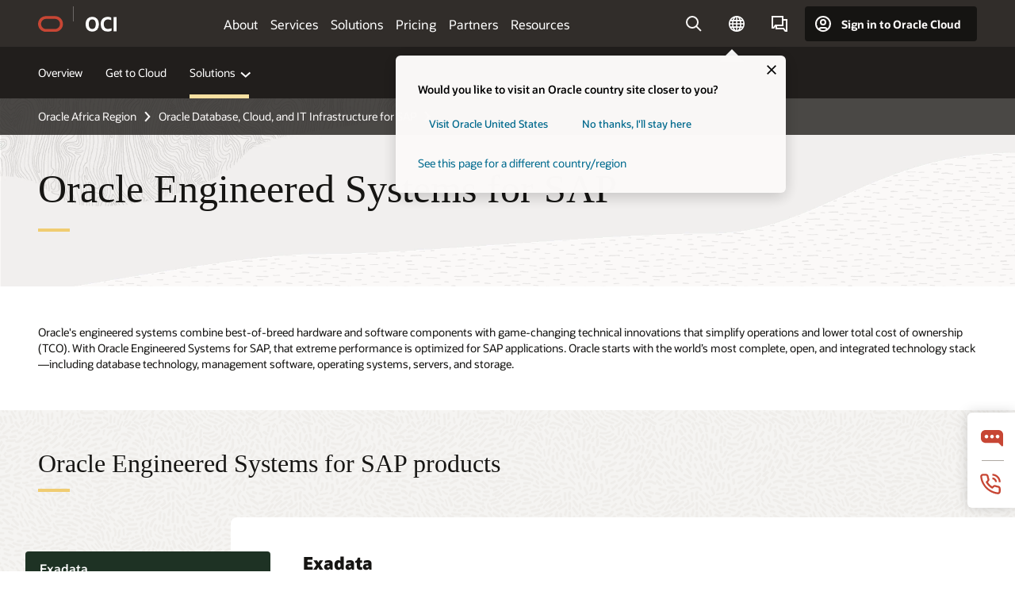

--- FILE ---
content_type: text/html; charset=UTF-8
request_url: https://www.oracle.com/africa/sap/engineered-systems/
body_size: 16424
content:
<!DOCTYPE html>
<html lang="en" class="no-js"><!-- start : Framework/Redwood2 -->
<!-- start : ocom/common/global/components/framework/head -->
<head>
<!-- start : ocom/common/global/components/head -->
<title>Engineered Systems for SAP | Oracle Africa Region</title>
<meta name="Title" content="Engineered Systems for SAP | Oracle Africa Region">
<meta name="Description" content="Combine best-of-breed hardware and software components with game-changing technical innovations that simplify operations and lower total cost of ownership (TCO) with Oracle Engineered Systems for SAP.
">
<meta name="Keywords" content="sap engineered systems, sap hardware support, sap database technology, sap servers and storage
">
<meta name="siteid" content="africa">
<meta name="countryid" content="AFRICA">
<meta name="robots" content="index, follow">
<meta name="country" content="Africa">
<meta name="region" content="middleeast">
<meta name="Language" content="en">
<meta name="Updated Date" content="2020-03-06T00:31:15Z">
<meta name="page_type" content="Solution">
<script type="text/javascript">
var pageData = pageData || {};
//page info
pageData.pageInfo = pageData.pageInfo || {};
pageData.pageInfo.language = "en";
pageData.pageInfo.country = "Africa";
pageData.pageInfo.region = "middleeast";
pageData.pageInfo.pageTitle = "Engineered Systems for SAP | Oracle";
pageData.pageInfo.description = "Combine best-of-breed hardware and software components with game-changing technical innovations that simplify operations and lower total cost of ownership (TCO) with Oracle Engineered Systems for SAP.";
pageData.pageInfo.keywords = "sap engineered systems, sap hardware support, sap database technology, sap servers and storage";
pageData.pageInfo.siteId = "africa";
pageData.pageInfo.countryId = "AFRICA";
pageData.pageInfo.updatedDate = "2020-03-06T00:31:15Z";
</script>
<!-- start : ocom/common/global/components/seo-taxonomy-meta-data-->
<script type="text/javascript">
var pageData = pageData || {};
//taxonmy
pageData.taxonomy = pageData.taxonomy || {};
pageData.taxonomy.productServices = [];
pageData.taxonomy.industry = [];
pageData.taxonomy.region = [];
pageData.taxonomy.contentType = ["WM178751"];
pageData.taxonomy.buyersJourney = [];
pageData.taxonomy.revenue = [];
pageData.taxonomy.title = [];
pageData.taxonomy.audience = [];
pageData.taxonomy.persona = [];
</script>
<!-- end : ocom/common/global/components/seo-taxonomy-meta-data-->
<!-- start : ocom/common/global/components/social-media-meta-tags --><!-- F13v0 -->
<meta property="og:title" content="Oracle Engineered Systems for SAP"/>
<meta property="og:description" content="Combine best-of-breed hardware and software components with game-changing technical innovations that simplify operations and lower total cost of ownership (TCO) with Oracle Engineered Systems for SAP.
"/>
<meta property="og:image" content="https://www.oracle.com/a/ocom/img/social-og-oracle-logo-default-1200x628.png"/>
<!-- /F13v0 -->
<!-- F13v1 -->
<meta name="twitter:card" content="summary">
<meta name="twitter:title" content="Oracle Engineered Systems for SAP">
<meta name="twitter:description" content="Combine best-of-breed hardware and software components with game-changing technical innovations that simplify operations and lower total cost of ownership (TCO) with Oracle Engineered Systems for SAP.
"/>
<meta name="twitter:image" content="https://www.oracle.com/a/ocom/img/social-og-oracle-logo-default-1200x1200.png">
<!-- /F13v1 -->
<!-- end : ocom/common/global/components/social-media-meta-tags -->
<!-- start : ocom/common/global/components/seo-hreflang-meta-tags --><link rel="canonical" href="https://www.oracle.com/africa/sap/engineered-systems/" />
<link rel="alternate" hreflang="en-US" href="https://www.oracle.com/sap/engineered-systems/" />
<link rel="alternate" hreflang="pt-BR" href="https://www.oracle.com/br/sap/engineered-systems/" />
<link rel="alternate" hreflang="zh-CN" href="https://www.oracle.com/cn/sap/engineered-systems/" />
<link rel="alternate" hreflang="de-DE" href="https://www.oracle.com/de/sap/engineered-systems/" />
<link rel="alternate" hreflang="fr-FR" href="https://www.oracle.com/fr/sap/engineered-systems/" />
<link rel="alternate" hreflang="en-IN" href="https://www.oracle.com/in/sap/engineered-systems/" />
<link rel="alternate" hreflang="ja-JP" href="https://www.oracle.com/jp/sap/engineered-systems/" />
<link rel="alternate" hreflang="en-GB" href="https://www.oracle.com/uk/sap/engineered-systems/" />
<link rel="alternate" hreflang="en-AE" href="https://www.oracle.com/ae/sap/engineered-systems/" />
<link rel="alternate" hreflang="ar-AE" href="https://www.oracle.com/ae-ar/sap/engineered-systems/" />
<link rel="alternate" hreflang="es-AR" href="https://www.oracle.com/latam/sap/engineered-systems/"/>
<link rel="alternate" hreflang="en-AU" href="https://www.oracle.com/au/sap/engineered-systems/" />
<link rel="alternate" hreflang="en-CA" href="https://www.oracle.com/ca-en/sap/engineered-systems/" />
<link rel="alternate" hreflang="fr-CA" href="https://www.oracle.com/ca-fr/sap/engineered-systems/" />
<link rel="alternate" hreflang="de-CH" href="https://www.oracle.com/de/sap/engineered-systems/"/>
<link rel="alternate" hreflang="fr-CH" href="https://www.oracle.com/fr/sap/engineered-systems/"/>
<link rel="alternate" hreflang="es-CL" href="https://www.oracle.com/latam/sap/engineered-systems/"/>
<link rel="alternate" hreflang="es-CO" href="https://www.oracle.com/latam/sap/engineered-systems/"/>
<link rel="alternate" hreflang="es-ES" href="https://www.oracle.com/es/sap/engineered-systems/" />
<link rel="alternate" hreflang="en-HK" href="https://www.oracle.com/apac/sap/engineered-systems/"/>
<link rel="alternate" hreflang="it-IT" href="https://www.oracle.com/it/sap/engineered-systems/" />
<link rel="alternate" hreflang="ko-KR" href="https://www.oracle.com/kr/sap/engineered-systems/" />
<link rel="alternate" hreflang="es-MX" href="https://www.oracle.com/latam/sap/engineered-systems/"/>
<link rel="alternate" hreflang="nl-NL" href="https://www.oracle.com/nl/sap/engineered-systems/" />
<link rel="alternate" hreflang="en-SA" href="https://www.oracle.com/sa/sap/engineered-systems/" />
<link rel="alternate" hreflang="ar-SA" href="https://www.oracle.com/sa-ar/sap/engineered-systems/" />
<link rel="alternate" hreflang="en-SG" href="https://www.oracle.com/asean/sap/engineered-systems/"/>
<link rel="alternate" hreflang="zh-TW" href="https://www.oracle.com/tw/sap/engineered-systems/" />
<link rel="alternate" hreflang="cs-CZ" href="https://www.oracle.com/europe/sap/engineered-systems/"/>
<link rel="alternate" hreflang="en-ID" href="https://www.oracle.com/asean/sap/engineered-systems/"/>
<link rel="alternate" hreflang="en-IE" href="https://www.oracle.com/europe/sap/engineered-systems/"/>
<link rel="alternate" hreflang="en-IL" href="https://www.oracle.com/il-en/sap/engineered-systems/" />
<link rel="alternate" hreflang="en-MY" href="https://www.oracle.com/asean/sap/engineered-systems/"/>
<link rel="alternate" hreflang="es-PE" href="https://www.oracle.com/latam/sap/engineered-systems/"/>
<link rel="alternate" hreflang="en-PH" href="https://www.oracle.com/asean/sap/engineered-systems/"/>
<link rel="alternate" hreflang="pl-PL" href="https://www.oracle.com/pl/sap/engineered-systems/" />
<link rel="alternate" hreflang="pt-PT" href="https://www.oracle.com/europe/sap/engineered-systems/"/>
<link rel="alternate" hreflang="ro-RO" href="https://www.oracle.com/europe/sap/engineered-systems/"/>
<link rel="alternate" hreflang="sv-SE" href="https://www.oracle.com/se/sap/engineered-systems/" />
<link rel="alternate" hreflang="tr-TR" href="https://www.oracle.com/tr/sap/engineered-systems/" />
<link rel="alternate" hreflang="en-ZA" href="https://www.oracle.com/africa/sap/engineered-systems/"/>
<link rel="alternate" hreflang="de-AT" href="https://www.oracle.com/de/sap/engineered-systems/"/>
<link rel="alternate" hreflang="en-BA" href="https://www.oracle.com/europe/sap/engineered-systems/"/>
<link rel="alternate" hreflang="en-BD" href="https://www.oracle.com/apac/sap/engineered-systems/"/>
<link rel="alternate" hreflang="en-BE" href="https://www.oracle.com/europe/sap/engineered-systems/"/>
<link rel="alternate" hreflang="bg-BG" href="https://www.oracle.com/europe/sap/engineered-systems/"/>
<link rel="alternate" hreflang="en-BH" href="https://www.oracle.com/middleeast/sap/engineered-systems/"/>
<link rel="alternate" hreflang="ar-BH" href="https://www.oracle.com/middleeast-ar/sap/engineered-systems/"/>
<link rel="alternate" hreflang="en-BZ" href="https://www.oracle.com/bz/sap/engineered-systems/" />
<link rel="alternate" hreflang="es-CR" href="https://www.oracle.com/latam/sap/engineered-systems/"/>
<link rel="alternate" hreflang="en-CY" href="https://www.oracle.com/europe/sap/engineered-systems/"/>
<link rel="alternate" hreflang="da-DK" href="https://www.oracle.com/europe/sap/engineered-systems/"/>
<link rel="alternate" hreflang="fr-DZ" href="https://www.oracle.com/africa-fr/sap/engineered-systems/"/>
<link rel="alternate" hreflang="en-EE" href="https://www.oracle.com/europe/sap/engineered-systems/"/>
<link rel="alternate" hreflang="en-EG" href="https://www.oracle.com/middleeast/sap/engineered-systems/"/>
<link rel="alternate" hreflang="ar-EG" href="https://www.oracle.com/middleeast-ar/sap/engineered-systems/"/>
<link rel="alternate" hreflang="fi-FI" href="https://www.oracle.com/europe/sap/engineered-systems/"/>
<link rel="alternate" hreflang="en-GH" href="https://www.oracle.com/africa/sap/engineered-systems/"/>
<link rel="alternate" hreflang="el-GR" href="https://www.oracle.com/europe/sap/engineered-systems/"/>
<link rel="alternate" hreflang="hr-HR" href="https://www.oracle.com/europe/sap/engineered-systems/"/>
<link rel="alternate" hreflang="hu-HU" href="https://www.oracle.com/europe/sap/engineered-systems/"/>
<link rel="alternate" hreflang="en-JO" href="https://www.oracle.com/middleeast/sap/engineered-systems/"/>
<link rel="alternate" hreflang="ar-JO" href="https://www.oracle.com/middleeast-ar/sap/engineered-systems/"/>
<link rel="alternate" hreflang="en-KE" href="https://www.oracle.com/africa/sap/engineered-systems/"/>
<link rel="alternate" hreflang="en-KW" href="https://www.oracle.com/middleeast/sap/engineered-systems/"/>
<link rel="alternate" hreflang="ar-KW" href="https://www.oracle.com/middleeast-ar/sap/engineered-systems/"/>
<link rel="alternate" hreflang="en-LK" href="https://www.oracle.com/apac/sap/engineered-systems/"/>
<link rel="alternate" hreflang="en-LU" href="https://www.oracle.com/europe/sap/engineered-systems/"/>
<link rel="alternate" hreflang="lv-LV" href="https://www.oracle.com/europe/sap/engineered-systems/"/>
<link rel="alternate" hreflang="fr-MA" href="https://www.oracle.com/africa-fr/sap/engineered-systems/"/>
<link rel="alternate" hreflang="en-NG" href="https://www.oracle.com/africa/sap/engineered-systems/"/>
<link rel="alternate" hreflang="no-NO" href="https://www.oracle.com/europe/sap/engineered-systems/"/>
<link rel="alternate" hreflang="en-NZ" href="https://www.oracle.com/nz/sap/engineered-systems/" />
<link rel="alternate" hreflang="en-QA" href="https://www.oracle.com/middleeast/sap/engineered-systems/"/>
<link rel="alternate" hreflang="ar-QA" href="https://www.oracle.com/middleeast-ar/sap/engineered-systems/"/>
<link rel="alternate" hreflang="sr-RS" href="https://www.oracle.com/europe/sap/engineered-systems/"/>
<link rel="alternate" hreflang="sl-SI" href="https://www.oracle.com/europe/sap/engineered-systems/"/>
<link rel="alternate" hreflang="sk-SK" href="https://www.oracle.com/europe/sap/engineered-systems/"/>
<link rel="alternate" hreflang="fr-SN" href="https://www.oracle.com/africa-fr/sap/engineered-systems/"/>
<link rel="alternate" hreflang="en-TH" href="https://www.oracle.com/asean/sap/engineered-systems/"/>
<link rel="alternate" hreflang="uk-UA" href="https://www.oracle.com/ua/sap/engineered-systems/" />
<link rel="alternate" hreflang="es-UY" href="https://www.oracle.com/latam/sap/engineered-systems/"/>
<link rel="alternate" hreflang="en-VN" href="https://www.oracle.com/asean/sap/engineered-systems/"/>
<link rel="alternate" hreflang="lt-LT" href="https://www.oracle.com/lt/sap/engineered-systems/" />
<meta name="altpages" content="br,cn,de,fr,in,jp,uk,ae,ae-ar,ar,au,ca-en,ca-fr,ch-de,ch-fr,cl,co,es,hk,it,kr,mx,nl,sa,sa-ar,sg,tw,cz,id,ie,il-en,my,pe,ph,pl,pt,ro,se,tr,za,at,ba,bd,be,bg,bh,bh-ar,bz,cr,cy,dk,dz,ee,eg,eg-ar,fi,gh,gr,hr,hu,jo,jo-ar,ke,kw,kw-ar,lk,lu,lv,ma,ng,no,nz,qa,qa-ar,rs,si,sk,sn,th,ua,uy,vn,lt">
<script type="text/javascript">
var pageData = pageData || {};
//page info
pageData.pageInfo = pageData.pageInfo || {};
pageData.pageInfo.altPages = "br,cn,de,fr,in,jp,uk,ae,ae-ar,ar,au,ca-en,ca-fr,ch-de,ch-fr,cl,co,es,hk,it,kr,mx,nl,sa,sa-ar,sg,tw,cz,id,ie,il-en,my,pe,ph,pl,pt,ro,se,tr,za,at,ba,bd,be,bg,bh,bh-ar,bz,cr,cy,dk,dz,ee,eg,eg-ar,fi,gh,gr,hr,hu,jo,jo-ar,ke,kw,kw-ar,lk,lu,lv,ma,ng,no,nz,qa,qa-ar,rs,si,sk,sn,th,ua,uy,vn,lt";
</script>
<!-- end : ocom/common/global/components/seo-hreflang-meta-tags -->
<!-- end : ocom/common/global/components/head -->
<meta name="viewport" content="width=device-width, initial-scale=1">
<meta http-equiv="Content-Type" content="text/html; charset=utf-8">
<!-- start : ocom/common/global/components/framework/layoutAssetHeadInfo -->
<!-- Container/Display Start -->
<!-- BEGIN: oWidget_C/_Raw-Text/Display -->
<link rel="dns-prefetch" href="https://dc.oracleinfinity.io" crossOrigin="anonymous" />
<link rel="dns-prefetch" href="https://oracle.112.2o7.net" crossOrigin="anonymous" />
<link rel="dns-prefetch" href="https://s.go-mpulse.net" crossOrigin="anonymous" />
<link rel="dns-prefetch" href="https://c.go-mpulse.net" crossOrigin="anonymous" />
<link rel="preconnect" href="https://tms.oracle.com/" crossOrigin="anonymous" />
<link rel="preconnect" href="https://tags.tiqcdn.com/" crossOrigin="anonymous" />
<link rel="preconnect" href="https://consent.trustarc.com" crossOrigin="anonymous" />
<link rel="preconnect" href="https://d.oracleinfinity.io" crossOrigin="anonymous" />
<link rel="preload" href="https://www.oracle.com/asset/web/fonts/oraclesansvf.woff2" as="font" crossOrigin="anonymous" type="font/woff2" />
<link rel="preload" href="https://www.oracle.com/asset/web/fonts/redwoodicons.woff2" as="font" crossorigin="anonymous" type="font/woff2">
<!-- END: oWidget_C/_Raw-Text/Display -->
<!-- Container/Display end -->
<!-- Container/Display Start -->
<!-- BEGIN: oWidget_C/_Raw-Text/Display -->
<!-- BEGIN CSS/JS -->
<style>
body{margin:0}
.f20w1 > section{opacity:0;filter:opacity(0%)}
.f20w1 > div{opacity:0;filter:opacity(0%)}
.f20w1 > nav{opacity:0;filter:opacity(0%)}
</style>
<script>
!function(){
var d=document.documentElement;d.className=d.className.replace(/no-js/,'js');
if(document.location.href.indexOf('betamode=') > -1) document.write('<script src="/asset/web/js/ocom-betamode.js"><\/script>');
}();
</script>
<link data-wscss href="/asset/web/css/redwood-base.css" rel="preload" as="style" onload="this.rel='stylesheet';" onerror="this.rel='stylesheet'">
<link data-wscss href="/asset/web/css/redwood-styles.css" rel="preload" as="style" onload="this.rel='stylesheet';" onerror="this.rel='stylesheet'">
<noscript>
<link href="/asset/web/css/redwood-base.css" rel="stylesheet">
<link href="/asset/web/css/redwood-styles.css" rel="stylesheet">
</noscript>
<link data-wsjs data-reqjq href="/asset/web/js/redwood-base.js" rel="preload" as="script">
<link data-wsjs data-reqjq href="/asset/web/js/redwood-lib.js" rel="preload" as="script">
<script data-wsjs src="/asset/web/js/jquery-min.js" async onload="$('head link[data-reqjq][rel=preload]').each(function(){var a = document.createElement('script');a.async=false;a.src=$(this).attr('href');this.parentNode.insertBefore(a, this);});$(function(){$('script[data-reqjq][data-src]').each(function(){this.async=true;this.src=$(this).data('src');});});"></script>
<!-- END CSS/JS -->
<!-- END: oWidget_C/_Raw-Text/Display -->
<!-- Container/Display end -->
<!-- Container/Display Start -->
<!-- BEGIN: oWidget_C/_Raw-Text/Display -->
<!-- www-us HeadAdminContainer -->
<link rel="icon" href="https://www.oracle.com/asset/web/favicons/favicon-32.png" sizes="32x32">
<link rel="icon" href="https://www.oracle.com/asset/web/favicons/favicon-128.png" sizes="128x128">
<link rel="icon" href="https://www.oracle.com/asset/web/favicons/favicon-192.png" sizes="192x192">
<link rel="apple-touch-icon" href="https://www.oracle.com/asset/web/favicons/favicon-120.png" sizes="120x120">
<link rel="apple-touch-icon" href="https://www.oracle.com/asset/web/favicons/favicon-152.png" sizes="152x152">
<link rel="apple-touch-icon" href="https://www.oracle.com/asset/web/favicons/favicon-180.png" sizes="180x180">
<meta name="msapplication-TileColor" content="#fcfbfa"/>
<meta name="msapplication-square70x70logo" content="favicon-128.png"/>
<meta name="msapplication-square150x150logo" content="favicon-270.png"/>
<meta name="msapplication-TileImage" content="favicon-270.png"/>
<meta name="msapplication-config" content="none"/>
<meta name="referrer" content="no-referrer-when-downgrade"/>
<style>
#oReactiveChatContainer1 { display:none;}
</style>
<!--Tealium embed code Start -->
<script src="https://tms.oracle.com/main/prod/utag.sync.js"></script>
<!-- Loading script asynchronously -->
<script type="text/javascript">
(function(a,b,c,d){
if(location.href.indexOf("tealium=dev") == -1) {
a='https://tms.oracle.com/main/prod/utag.js';
} else {
a='https://tms.oracle.com/main/dev/utag.js';
}
b=document;c='script';d=b.createElement(c);d.src=a;d.type='text/java'+c;d.async=true;
a=b.getElementsByTagName(c)[0];a.parentNode.insertBefore(d,a);
})();
</script>
<!--Tealium embed code End-->
<!-- END: oWidget_C/_Raw-Text/Display -->
<!-- Container/Display end -->
<!-- end : ocom/common/global/components/framework/layoutAssetHeadInfo -->

<script>(window.BOOMR_mq=window.BOOMR_mq||[]).push(["addVar",{"rua.upush":"false","rua.cpush":"false","rua.upre":"false","rua.cpre":"false","rua.uprl":"false","rua.cprl":"false","rua.cprf":"false","rua.trans":"SJ-279e5807-9e0b-4f89-a2f3-67c267a83a1c","rua.cook":"true","rua.ims":"false","rua.ufprl":"false","rua.cfprl":"true","rua.isuxp":"false","rua.texp":"norulematch","rua.ceh":"false","rua.ueh":"false","rua.ieh.st":"0"}]);</script>
                              <script>!function(e){var n="https://s.go-mpulse.net/boomerang/";if("False"=="True")e.BOOMR_config=e.BOOMR_config||{},e.BOOMR_config.PageParams=e.BOOMR_config.PageParams||{},e.BOOMR_config.PageParams.pci=!0,n="https://s2.go-mpulse.net/boomerang/";if(window.BOOMR_API_key="DXNLE-YBWWY-AR74T-WMD99-77VRA",function(){function e(){if(!o){var e=document.createElement("script");e.id="boomr-scr-as",e.src=window.BOOMR.url,e.async=!0,i.parentNode.appendChild(e),o=!0}}function t(e){o=!0;var n,t,a,r,d=document,O=window;if(window.BOOMR.snippetMethod=e?"if":"i",t=function(e,n){var t=d.createElement("script");t.id=n||"boomr-if-as",t.src=window.BOOMR.url,BOOMR_lstart=(new Date).getTime(),e=e||d.body,e.appendChild(t)},!window.addEventListener&&window.attachEvent&&navigator.userAgent.match(/MSIE [67]\./))return window.BOOMR.snippetMethod="s",void t(i.parentNode,"boomr-async");a=document.createElement("IFRAME"),a.src="about:blank",a.title="",a.role="presentation",a.loading="eager",r=(a.frameElement||a).style,r.width=0,r.height=0,r.border=0,r.display="none",i.parentNode.appendChild(a);try{O=a.contentWindow,d=O.document.open()}catch(_){n=document.domain,a.src="javascript:var d=document.open();d.domain='"+n+"';void(0);",O=a.contentWindow,d=O.document.open()}if(n)d._boomrl=function(){this.domain=n,t()},d.write("<bo"+"dy onload='document._boomrl();'>");else if(O._boomrl=function(){t()},O.addEventListener)O.addEventListener("load",O._boomrl,!1);else if(O.attachEvent)O.attachEvent("onload",O._boomrl);d.close()}function a(e){window.BOOMR_onload=e&&e.timeStamp||(new Date).getTime()}if(!window.BOOMR||!window.BOOMR.version&&!window.BOOMR.snippetExecuted){window.BOOMR=window.BOOMR||{},window.BOOMR.snippetStart=(new Date).getTime(),window.BOOMR.snippetExecuted=!0,window.BOOMR.snippetVersion=12,window.BOOMR.url=n+"DXNLE-YBWWY-AR74T-WMD99-77VRA";var i=document.currentScript||document.getElementsByTagName("script")[0],o=!1,r=document.createElement("link");if(r.relList&&"function"==typeof r.relList.supports&&r.relList.supports("preload")&&"as"in r)window.BOOMR.snippetMethod="p",r.href=window.BOOMR.url,r.rel="preload",r.as="script",r.addEventListener("load",e),r.addEventListener("error",function(){t(!0)}),setTimeout(function(){if(!o)t(!0)},3e3),BOOMR_lstart=(new Date).getTime(),i.parentNode.appendChild(r);else t(!1);if(window.addEventListener)window.addEventListener("load",a,!1);else if(window.attachEvent)window.attachEvent("onload",a)}}(),"".length>0)if(e&&"performance"in e&&e.performance&&"function"==typeof e.performance.setResourceTimingBufferSize)e.performance.setResourceTimingBufferSize();!function(){if(BOOMR=e.BOOMR||{},BOOMR.plugins=BOOMR.plugins||{},!BOOMR.plugins.AK){var n="true"=="true"?1:0,t="cookiepresent",a="aohcqgyx3tndy2lok3qa-f-8e51312b1-clientnsv4-s.akamaihd.net",i="false"=="true"?2:1,o={"ak.v":"39","ak.cp":"82485","ak.ai":parseInt("604074",10),"ak.ol":"0","ak.cr":9,"ak.ipv":4,"ak.proto":"h2","ak.rid":"3e6b4f53","ak.r":47605,"ak.a2":n,"ak.m":"dscx","ak.n":"essl","ak.bpcip":"3.142.40.0","ak.cport":48568,"ak.gh":"23.45.126.201","ak.quicv":"","ak.tlsv":"tls1.3","ak.0rtt":"","ak.0rtt.ed":"","ak.csrc":"-","ak.acc":"","ak.t":"1768838880","ak.ak":"hOBiQwZUYzCg5VSAfCLimQ==g2cJVUdP7LhLczDN2uE7iwfft1eX4lQnwPl2N5x3qp3BCm8ntXDxCWIfvImwOicOii8hny/wZF86p9PQG3hnyNXDwsn1i3LBpYUGyWIFSP9pdH/RtPybm/CxtiATmmvxLJNyx+EVseRSi2d/jibE1mV/YGzQ4OnvVViM5cx5R8LB/Lk0+Yco2+kKPaA6JzMSPMj5nHmc6iSoUWQ9nh1JG5o6qVXfyyRj8uCaqxBtKj2FU8aRQDc/XFnjGKsIqRxFEIiarB/hkBbEuqYuCLSaph7oz9zL97gYAlVqC3E9qAboWsPmHbsq1rZSkSiLSQUmfGC1nIZUx3Gt9vBXNaN8wtBKwN2mgY92UWEOfnDNJ+9Nv3L1m3uWSbvXzCVSWI53Dz/2Y71wlS8DodaTrUGomldcciqLaqcTAE3R83kDE3E=","ak.pv":"517","ak.dpoabenc":"","ak.tf":i};if(""!==t)o["ak.ruds"]=t;var r={i:!1,av:function(n){var t="http.initiator";if(n&&(!n[t]||"spa_hard"===n[t]))o["ak.feo"]=void 0!==e.aFeoApplied?1:0,BOOMR.addVar(o)},rv:function(){var e=["ak.bpcip","ak.cport","ak.cr","ak.csrc","ak.gh","ak.ipv","ak.m","ak.n","ak.ol","ak.proto","ak.quicv","ak.tlsv","ak.0rtt","ak.0rtt.ed","ak.r","ak.acc","ak.t","ak.tf"];BOOMR.removeVar(e)}};BOOMR.plugins.AK={akVars:o,akDNSPreFetchDomain:a,init:function(){if(!r.i){var e=BOOMR.subscribe;e("before_beacon",r.av,null,null),e("onbeacon",r.rv,null,null),r.i=!0}return this},is_complete:function(){return!0}}}}()}(window);</script></head><!-- end : ocom/common/global/components/framework/head -->
<!-- start : ocom/common/global/components/redwood/layoutAssetStartBodyInfo -->
<body class="f20 f20v0 rwtheme-oci">
<!-- Container/Display Start -->
<!-- BEGIN: oWidget_C/_Raw-Text/Display -->
<!-- www-us StartBodyAdminContainer -->
<!-- END: oWidget_C/_Raw-Text/Display -->
<!-- Container/Display end -->
<div class="f20w1">
<!-- Dispatcher:null -->
<!-- BEGIN: oWidget_C/_Raw-Text/Display -->
<!-- U30v0 -->
<style>
#u30{opacity:1 !important;filter:opacity(100%) !important;position:sticky;top:0}
.u30v0{background:#3a3632;height:50px;overflow:hidden;border-top:5px solid #3a3632;border-bottom:5px solid #3a3632}
#u30nav,#u30tools{visibility:hidden}
.u30brand{height:50px;display:flex;flex-direction:column;justify-content:center;align-items:flex-start;max-width:1344px;padding:0 48px;margin:0 auto}
.u30brandw1{display:flex;flex-direction:row;color:#fff;text-decoration:none;align-items:center}
#u30btxt{font-family:sans-serif;font-size:14px;position:relative;margin-left:12px;padding-left:16px;white-space:nowrap;color:#fff;text-decoration:none}
#u30btxt:before{content:'';position:absolute;left:0;width:1px;opacity:0.3;height:44px;top:50%;margin-top:-22px;background:#FBF9F8}
#u30brandtxt{display:block}
@media (max-width:1024px){.u30brand{padding:0 24px}}
@media (max-width:400px){#u30btxt{display:none}}
#u30skip2,#u30skip2content{transform:translateY(-100%);position:fixed}
.rtl #u30{direction:rtl}
.rtl #u30btxt{margin-right:12px;margin-left:0;padding-right:16px;;padding-left:0}
.rtl #u30btxt:before{left:auto;right:0}
</style>
<section id="u30" class="u30 u30v0 pause searchv2" data-trackas="header">
<div id="u30skip2" aria-expanded="false" tabindex="-1">
<ul>
<li><a id="u30acc" href="/africa/corporate/accessibility/">Click to view our Accessibility Policy</a></li>
<li><a id="u30skip2c" href="#maincontent">Skip to content</a></li>
</ul>
</div>
<div class="u30w1 cwidth" id="u30w1">
<div id="u30brand" class="u30brand">
<div class="u30brandw1">
<a id="u30btitle" href="/africa/" data-lbl="logo" aria-label="Home">
<div id="u30logo">
<svg style="display:block" class="u30-oicn" xmlns="http://www.w3.org/2000/svg" width="32" height="21" viewBox="0 0 32 21"><path fill="#C74634" d="M9.9,20.1c-5.5,0-9.9-4.4-9.9-9.9c0-5.5,4.4-9.9,9.9-9.9h11.6c5.5,0,9.9,4.4,9.9,9.9c0,5.5-4.4,9.9-9.9,9.9H9.9 M21.2,16.6c3.6,0,6.4-2.9,6.4-6.4c0-3.6-2.9-6.4-6.4-6.4h-11c-3.6,0-6.4,2.9-6.4,6.4s2.9,6.4,6.4,6.4H21.2"/></svg>
</div>
</a>
<a id="u30btxt" href="/africa/cloud/" aria-label="Oracle Cloud Infrastructure" data-lbl="Logotxt">
<svg id="u30brandtxt" xmlns="http://www.w3.org/2000/svg" viewBox="0 0 38.14 18.12" width="39" height="19"><path fill="#ffffff" d="M8.16,18.12a7.76,7.76,0,0,1-6.05-2.35A9.79,9.79,0,0,1,0,9.05,9.58,9.58,0,0,1,2.14,2.38,7.65,7.65,0,0,1,8.16,0a7.65,7.65,0,0,1,6,2.38,9.58,9.58,0,0,1,2.14,6.67,9.79,9.79,0,0,1-2.11,6.72A7.71,7.71,0,0,1,8.16,18.12Zm0-3.19a3.69,3.69,0,0,0,3.24-1.51,7.48,7.48,0,0,0,1.08-4.37A7.37,7.37,0,0,0,11.4,4.7,3.69,3.69,0,0,0,8.16,3.19,3.75,3.75,0,0,0,4.9,4.7,7.45,7.45,0,0,0,3.84,9.05,7.56,7.56,0,0,0,4.9,13.42,3.75,3.75,0,0,0,8.16,14.93ZM32,14v3.12a11.25,11.25,0,0,1-2.19.72,10.85,10.85,0,0,1-2.71.31q-4.2,0-6.36-2.38T18.54,8.86A9.81,9.81,0,0,1,19.6,4.13a7.18,7.18,0,0,1,3-3A9.38,9.38,0,0,1,27.23,0a10.19,10.19,0,0,1,2.35.26,9,9,0,0,1,1.9.68V4.1a15.34,15.34,0,0,0-2.21-.67,8.49,8.49,0,0,0-1.78-.19A4.85,4.85,0,0,0,23.7,4.7a6,6,0,0,0-1.32,4.16,6.85,6.85,0,0,0,1.3,4.48,4.66,4.66,0,0,0,3.81,1.56,10.24,10.24,0,0,0,2-.21A22.73,22.73,0,0,0,32,14Zm2.44,3.81V.34h3.74V17.78Z"/></svg>
</a>
</div>
</div>
<div id="u30nav" class="u30nav"  data-closetxt="Close Menu" data-trackas="menu">
<nav id="u30navw1" aria-label="OCI website" data-trackas="header-oci">
<button data-navtarget="about" aria-controls="about" aria-expanded="false" class="u30navitem" data-lbl="about">About</button>
<button data-navtarget="services" aria-controls="services" aria-expanded="false" class="u30navitem" data-lbl="services">Services</button>
<button data-navtarget="solutions" aria-controls="solutions" aria-expanded="false" class="u30navitem" data-lbl="solutions">Solutions</button>
<button data-navtarget="pricing" aria-controls="pricing" aria-expanded="false" class="u30navitem" data-lbl="pricing">Pricing</button>
<button data-navtarget="partners" aria-controls="partners" aria-expanded="false" class="u30navitem" data-lbl="partners">Partners</button>
<button data-navtarget="resources" aria-controls="resources" aria-expanded="false" class="u30navitem" data-lbl="resources">Resources</button>
</nav>
</div>
<div id="u30tools" class="u30tools">
<div id="u30search">
<div id="u30searchw1">
<div id="u30searchw2">
<form name="u30searchForm" id="u30searchForm" data-contentpaths="/content/Web/Shared/Auto-Suggest Panel Event" method="get" action="https://search.oracle.com/africa/results">
<div class="u30s1">
<button id="u30closesearch" aria-label="Close Search" type="button">
<span>Close Search</span>
<svg width="9" height="14" viewBox="0 0 9 14" fill="none" xmlns="http://www.w3.org/2000/svg"><path d="M8 13L2 7L8 1" stroke="#161513" stroke-width="2"/></svg>
</button>
<span class="u30input">
<div class="u30inputw1">
<input id="u30input" name="q" value="" type="text" placeholder="Search" autocomplete="off" aria-autocomplete="both" aria-label="Search Oracle.com" role="combobox" aria-expanded="false" aria-haspopup="listbox" aria-controls="u30searchw3">
</div>
<input type="hidden" name="size" value="10">
<input type="hidden" name="page" value="1">
<input type="hidden" name="tab" value="all">
<span id="u30searchw3title" class="u30visually-hidden">Search Oracle.com</span>
<div id="u30searchw3" data-pagestitle="SUGGESTED LINKS" data-autosuggesttitle="SUGGESTED SEARCHES" data-allresultstxt="All results for" data-allsearchpath="https://search.oracle.com/africa/results?q=u30searchterm&size=10&page=1&tab=all" role="listbox" aria-labelledby="u30searchw3title">
<ul id="u30quicklinks" class="autocomplete-items" role="group" aria-labelledby="u30quicklinks-title">
<li role="presentation" class="u30auto-title" id="u30quicklinks-title">QUICK LINKS</li>
<li role="option"><a href="/africa/cloud/" data-lbl="quick-links:oci">Oracle Cloud Infrastructure</a></li>
<li role="option"><a href="/africa/applications/" data-lbl="quick-links:applications">Oracle Fusion Cloud Applications</a></li>
<li role="option"><a href="/africa/database/technologies/" data-lbl="quick-links:database">Oracle Database</a></li>
<li role="option"><a href="/africa/java/technologies/downloads/" data-lbl="quick-links:download-java">Download Java</a></li>
<li role="option"><a href="/africa/careers/" data-lbl="quick-links:careers">Careers at Oracle</a></li>
</ul>
</div>
<span class="u30submit">
<input class="u30searchbttn" type="submit" value="Submit Search">
</span>
<button id="u30clear" type="reset" aria-label="Clear Search">
<svg width="20" height="20" viewBox="0 0 20 20" aria-hidden="true" fill="none" xmlns="http://www.w3.org/2000/svg"><path d="M7 7L13 13M7 13L13 7M19 10C19 14.9706 14.9706 19 10 19C5.02944 19 1 14.9706 1 10C1 5.02944 5.02944 1 10 1C14.9706 1 19 5.02944 19 10Z" stroke="#161513" stroke-width="2"/></svg>
</button>
</span>
</div>
</form>
<div id="u30announce" data-alerttxt="suggestions found to navigate use up and down arrows" class="u30visually-hidden" aria-live="polite"></div>
</div>
</div>
<button class="u30searchBtn" id="u30searchBtn" type="button" aria-label="Open Search Field" aria-expanded="false">
<span>Search</span>
<svg xmlns="http://www.w3.org/2000/svg" viewBox="0 0 24 24" width="24" height="24"><path d="M15,15l6,6M17,10a7,7,0,1,1-7-7A7,7,0,0,1,17,10Z"/></svg>
</button>
</div>
<!-- ACS -->
<span id="ac-flag">
<a class="flag-focus" href="/africa/countries-list.html#countries" data-ajax="true" rel="lightbox" role="button">
<span class="sr-only">Country</span>
<img class="flag-image" src="" alt=""/>
<svg class="default-globe" alt="Country" width="20" height="20" viewBox="0 0 20 20" fill="none" xmlns="http://www.w3.org/2000/svg" xmlns:xlink="http://www.w3.org/1999/xlink">
<rect width="20" height="20" fill="url(#pattern0)"/>
<defs>
<pattern id="pattern0" patternContentUnits="objectBoundingBox" width="1" height="1">
<use xlink:href="#image0_1_1830" transform="translate(-0.166667 -0.166667) scale(0.0138889)"/>
</pattern>
<image alt="" id="image0_1_1830" width="96" height="96" xlink:href="[data-uri]"/>
</defs>
</svg>
</a>
</span>
<!-- ACS -->
<a href="/africa/oci-menu-v3/" id="u30ham" role="button" aria-expanded="false" aria-haspopup="true" aria-controls="u30navw1">
<svg xmlns="http://www.w3.org/2000/svg" width="24" height="24" viewBox="0 0 24 24" preserveAspectRatio="none">
<title>Menu</title>
<path d="M16,4 L2,4" class="p1"></path>
<path d="M2,12 L22,12" class="p2"></path>
<path d="M2,20 L16,20" class="p3"></path>
<path d="M0,12 L24,12" class="p4"></path>
<path d="M0,12 L24,12" class="p5"></path>
</svg>
<span>Menu</span>
</a>
<a href="/africa/corporate/contact/" class="u30contactBtn" data-lbl="contact-us" title="Contact" aria-label="Contact">
<span>Contact Us</span>
<svg xmlns="http://www.w3.org/2000/svg" viewBox="0 0 24 24" width="24" height="24"><path d="M15.9,3V14h-9L4.81,17H3.09V3ZM8.12,14v3.94l9,.07,2.11,2.92H21V7L15.9,7"/></svg>
</a>
<a href="/africa/cloud/sign-in.html" class="u30cloud" data-lbl="sign-in-account">
<svg xmlns="http://www.w3.org/2000/svg" viewBox="0 0 24 24" width="24" height="24"><path d="M17,19.51A3,3,0,0,0,14,17H10a3,3,0,0,0-3,2.51m9.92,0a9,9,0,1,0-9.92,0m9.92,0a9,9,0,0,1-9.92,0M15,10a3,3,0,1,1-3-3A3,3,0,0,1,15,10Z"/></svg>
<span class="acttxt">Sign in to Oracle Cloud</span>
</a>
</div>
</div>
<script>
var u30min = [722,352,0,0];
var u30brsz = new ResizeObserver(u30 => {
document.getElementById("u30").classList.remove("u30mobile","u30tablet","u30notitle");
let u30b = document.getElementById("u30brand").offsetWidth,
u30t = document.getElementById("u30tools").offsetWidth ;
u30v = document.getElementById("u30navw1");
u30w = document.getElementById("u30w1").offsetWidth - 48;
if((u30b + u30t) > u30min[0]){
u30min[2] = ((u30b + u30t) > 974) ? u30b + u30t + 96 : u30b + u30t + 48;
}else{
u30min[2] = u30min[0];
}
u30min[3] = ((u30b + 112) > u30min[1]) ? u30min[3] = u30b + 112 : u30min[3] = u30min[1];
u30v.classList.add("u30navchk");
u30min[2] = (u30v.lastElementChild.getBoundingClientRect().right > u30min[2]) ? Math.ceil(u30v.lastElementChild.getBoundingClientRect().right) : u30min[2];
u30v.classList.remove("u30navchk");
if(u30w <= u30min[3]){
document.getElementById("u30").classList.add("u30notitle");
}
if(u30w <= u30min[2]){
document.getElementById("u30").classList.add("u30mobile");
}
});
var u30wrsz = new ResizeObserver(u30 => {
let u30n = document.getElementById("u30navw1").getBoundingClientRect().height,
u30h = u30[0].contentRect.height;
let u30c = document.getElementById("u30").classList,
u30w = document.getElementById("u30w1").offsetWidth - 48,
u30m = "u30mobile",
u30t = "u30tablet";
if(u30w <= u30min[3]){
u30c.add("u30notitle");
}else{
u30c.remove("u30notitle");
}
if(u30c.contains("navexpand") && u30c.contains(u30m) && u30w > u30min[2]){
if(!document.querySelector("button.u30navitem.active")){
document.getElementById("u30ham").click();
}
u30c.remove(u30m);
if(document.getElementById("u30").getBoundingClientRect().height > 80){
u30c.add(u30t);
}else{
u30c.remove(u30t);
}
}else if(u30w <= u30min[2]){
u30c.add(u30m);
u30c.remove(u30t);
}else if(u30n < 30 && u30h > 80){
u30c.add(u30t);
u30c.remove(u30m);
}else if(u30n > 30){
u30c.add(u30m);
u30c.remove(u30t);
}else if(u30n < 30 && u30h <= 80){
u30c.remove(u30m);
if(document.getElementById("u30").getBoundingClientRect().height > 80){
u30c.add(u30t);
}else{
u30c.remove(u30t);
}
}
});
u30brsz.observe(document.getElementById("u30btitle"));
u30wrsz.observe(document.getElementById("u30"));
</script>
</section>
<!-- /U30v0 -->
<!-- END: oWidget_C/_Raw-Text/Display -->
<!-- end : ocom/common/global/components/redwood/layoutAssetStartBodyInfo -->
<!--  Start : ocom/common/global/components/ct12-content-tabs -->
<!-- CT12v0 -->
<nav class="ct12 ct12v0" data-moretxt="More" data-ocomid="ct12">
<div class="ct12w1 cwidth">
<div class="ct12w2">
<ul>
<li><div><a href="/africa/sap/">Overview</a></div></li>
<li><div><a href="/africa/sap/cloud/">Get to Cloud</a></div></li>
<li class="ct12current">
<div>
<span>Solutions</span>
<span class="ct12w6">
<ul>
<li><span><a href="/africa/sap/database/">Database</a></span></li>
<li><span><a href="/africa/sap/database/application-optimizations/">Application Optimizations</a></span></li>
<li><span><a href="/africa/sap/engineered-systems/">Engineered Systems</a></span></li>
<li><span><a href="/africa/sap/it-infrastructure/">IT Infrastructure</a></span></li>
</ul>
</span>
</div>
</li>
</ul>
</div>
</div>
</nav>
<!-- /CT12v0 -->
<!--  end : ocom/common/global/components/ct12-content-tabs -->
<!-- widgetType = _Raw-Text -->
<!-- ptbWidget = false -->
<!-- ptbWidget = false -->
<!-- displayBreadcrumb = Yes -->
<!-- start : ocom/common/global/components/u03v6-breadcrumb -->
<!-- U03v6 -->
<nav class="u03 u03v6" data-trackas="breadcrumb" data-ocomid="u03">
<div class="cwidth">
<div class="u03w1">
<ul>
<li class="u03first"><a href="/africa/index.html">Oracle Africa Region</a></li>
<li><a href="/africa/sap/">Oracle Database, Cloud, and IT Infrastructure for SAP</a></li>
</ul>
</div>
</div>
<script type="text/javascript">
var pageData = pageData || {};
//page info
pageData.pageInfo = pageData.pageInfo || {};
pageData.pageInfo.breadCrumbs = "Oracle Africa Region / Oracle Database, Cloud, and IT Infrastructure for SAP";
</script>
<script type="application/ld+json">
{
"@context": "https://schema.org",
"@type": "BreadcrumbList",
"itemListElement":
[
{ "@type": "ListItem", "position": 1, "name": "Oracle Africa Region", "item": "https://www.oracle.com/africa/index.html" },
{ "@type": "ListItem", "position": 2, "name": "Oracle Database, Cloud, and IT Infrastructure for SAP", "item": "https://www.oracle.com/africa/sap/" }
]
}
</script>
</nav>
<!-- /U03v6 -->
<!-- end : ocom/common/global/components/u03v6-breadcrumb -->
<!-- Dispatcher:null -->
<!-- BEGIN: oWidget_C/_Raw-Text/Display -->
<!-- RC98v0 -->
<section class="rc98 rc98v0 cpad rw-neutral-10bg rw-pattern9 rw-pattern-50p rw-pattern-small" data-bgimg="/a/ocom/img/bgimg04-bgn-02.png" data-trackas="rc98" data-a11y="true" data-lbl="hero:">
<div class="rc98w1 cwidth">
<div class="col-framework col2 col-gutters col2-thirds-col1">
<div class="col-w1">
<div class="col-item">
<div class="col-item-w1">
<h1 class="rwaccent">Oracle Engineered Systems for SAP</h1>
</div>
</div>
</div>
</div>
</div>
</section>
<!-- /RC98v0 -->
<!-- END: oWidget_C/_Raw-Text/Display -->
<!-- start : ocom/common/global/components/compass/related-widgets -->
<!-- Dispatcher:null -->
<!-- BEGIN: oWidget_C/_Raw-Text/Display -->
<!-- RC24v0 -->
<section class="rc24 rc24v0 cpad" data-a11y="true">
<div class="rc24w1 cwidth">
<p>Oracle's engineered systems combine best-of-breed hardware and software components with game-changing technical innovations that simplify operations and lower total cost of ownership (TCO). With Oracle Engineered Systems for SAP, that extreme performance is optimized for SAP applications. Oracle starts with the world’s most complete, open, and integrated technology stack—including database technology, management software, operating systems, servers, and storage.</p>
</div>
</section>
<!-- /RC24v0 -->
<!-- END: oWidget_C/_Raw-Text/Display -->
<!-- Dispatcher:null -->
<!-- BEGIN: oWidget_C/_Raw-Text/Display -->
<!-- RC30v1 -->
<section class="rc30 rc30v1 cpad rw-neutral-20bg rw-pattern2 rw-pattern-30p" data-trackas="rc30" data-ocomid="rc30" data-a11y="true" data-lbl="features:">
<div class="rc30w1 cwidth">
<header class="rw-ctitle">
<h2 class="rwaccent">Oracle Engineered Systems for SAP products</h2>
</header>
<div class="rc30w2">
<form class="oform rc30mobnav">
<span class="oform-w1"> <span class="oselect">
<select name="f4">
<option value="#exadata">Exadata</option>
<option value="#database-appliance">Database Appliance</option>
</select>
</span> </span>
</form>
</div>
<div class="rc30w3">
<div class="rc30w4 rc30pane rc30pane6 rc30pane-bleed rw-neutral-00bg" id="exadata">
<div class="col-framework col2">
<div class="col-w1">
<div class="col-item col-title">
<div class="col-item-w1 rc30w14">
<div class="rc30w5">
<h3 class="rc30t">Exadata</h3>
<p>Designed to deliver extreme performance to data warehousing, online transaction processing (OLTP), and mixed-load database applications, the Oracle Exadata Database Machine is tailor-made to improve SAP performance and manageability.</p>
<p>A "data center in a box," The Exadata Database Machine is an easy-to-deploy system that includes all the hardware needed for running the Oracle Database. From there, it adds Oracle Real Application Clusters (RAC), Oracle Grid Infrastructure, storage management tools, and administration software—and optimizes the entire system for extreme performance, mission-critical availability, and reliability.</p>
<h4 class="rc30t">Using Exadata in SAP Environments</h4>
<p>The Oracle Exadata Database Machine is the perfect choice for SAP environments on several levels.</p>
<ul class="odlist">
<li>It delivers outstanding I/O and SQL processing performance for online transaction processing, (SAP ERP), business warehouse, (SAP BW) and consolidation of mixed workloads.</li>
<li>A massively parallel grid architecture using RAC and Exadata storage delivers extreme performance with linear I/O scalability, dramatically increasing data bandwidth between the database server and storage. Intensive query processing and data mining scoring are offloaded to storage servers, bringing processing closer to SAP data to improve query performance and concurrency.</li>
<li>All servers, storage, and networking components are pre-cabled in racks, and the complete package is pre-integrated and pre-tested, cutting weeks or months from deployment schedules. It cuts management and maintenance chores by simplifying tasks such as patching with single vendor bundled patch sets, and provides  high availability and disaster recovery out of the box.</li>
<li>SAP customers can easily migrate their database to Exadata, which runs SAP applications unchanged. Depending on the source platform, the migration could be as smooth as an operating system platform upgrade.</li>
</ul>
<div class="rc30cta">
<div class="obttns">
<div> <a href="/africa/engineered-systems/exadata/" data-lbl="oracle-exadata">Oracle Exadata</a> </div>
</div>
</div>
</div>
</div>
</div>
</div>
</div>
</div>
<div class="rc30w4 rc30pane rc30pane6 rc30pane-bleed rw-neutral-00bg" id="database-appliance">
<div class="col-framework col2">
<div class="col-w1">
<div class="col-item col-title">
<div class="col-item-w1 rc30w14">
<div class="rc30w5">
<h3 class="rc30t">Database Appliance</h3>
<h4 class="rc30t">Oracle Database Appliance (ODA) – X10 systems are certified and supported for SAP.</h4>
<p>The latest Oracle Database Appliance (ODA) X10 systems consist of 3 models X10-HA, X10-L and X10-2S . X10 models must run ODA 19.22 software. Model family X10 is supported for running SAP databases, with following constraints:</p>
<ul class="odlist">
<li>Bare metal only, no virtualization support.</li>
<li>Oracle 19c Grid only.</li>
<li>Oracle 19c Minimum 19.22 </li>
<li>Oracle datafiles on ASM only, not on ACFS.</li>
<li>Starts with ODA 19.22.</li>
<li>No support for multitenant features (details available in SAP Note 2336881).</li>
<li>No SAP application server instances on Database Appliance.</li>
</ul>
<p>More details, especially on the updated patch process and install scripts can be found in SAPnote 3457845 - Oracle Database Appliance (ODA) – X10 systems for SAP - 19.6</p>
<div class="rc30cta">
<div class="obttns">
<div> <a href="/africa/engineered-systems/database-appliance/" data-lbl="oracle-database-appliance">Oracle Database Appliance</a> </div>
</div>
</div>
</div>
</div>
</div>
</div>
</div>
</div>
</div>
</div>
</section>
<!-- /RC30v1 -->
<!-- END: oWidget_C/_Raw-Text/Display -->
<!-- Dispatcher:null -->
<!-- BEGIN: oWidget_C/_Raw-Text/Display -->
<!-- RC36v4 -->
<section class="rc36 rc36v4 cpad rw-neutral-10bg" data-ocomid="rc36" data-trackas="rc36" data-a11y="true" data-lbl="tech-stack">
<div class="rc36w1 cwidth">
<h2 id="Best-Data">Complete, open, and integrated technology stack</h2>
<div class="col-framework col2 col-gutters col-justified col-multi">
<ul class="col-w1" aria-labelledby="Best-Data">
<li class="col-item">
<div class="col-item-w1">
<h3>Oracle Engineered Systems</h3>
<p>While each of the IT infrastructure layers provide leading-edge technology in itself, Oracle went one step further and designed engineered systems that are pre-integrated to reduce the cost and complexity of IT infrastructures while increasing productivity and performance.
Each system integrates Oracle's applications-to-disk technology stack—servers and storage, operating systems, database software, middleware, networking, and built-in virtualization features—to reduce the time and cost associated with purchasing, provisioning, deploying, and maintaining SAP infrastructure. </p><br>
<p><a href="/africa/engineered-systems/" data-lbl="oracle-engineered-systems">Oracle Engineered Systems</a></p>
</div>
</li>
<li class="col-item">
<div class="col-item-w1">
<h3>Oracle Engineered Systems in the Datacenter</h3>
<p>Once deployed, consolidating SAP landscapes on Oracle’s engineered systems reduces data center management complexity.
Administrators can use SAP’s BR*Tools and Oracle Enterprise Manager Ops Center to manage SAP landscapes and SAP infrastructure. Built-in automation features simplify administration tasks and reduce day-to-day management demands.</p><br>
<p><a href="/africa/enterprise-manager/technologies/" data-lbl="oracle-enterprise-manager-ops">Oracle Enterprise Manager Ops Center</a></p>
</div>
</li>
<li class="col-item">
<div class="col-item-w1">
<h3>Oracle Engineered Systems in the Cloud</h3>
<p>To run your most demanding solutions in the Cloud, Oracle has certified and SAP supports Exadata as a Service on Oracle Cloud Infrastructure as well, so customers have the choice to run their high performant databases either in their own datacenters or in the Oracle Cloud.</p><br>
<p><a href="/africa/cloud/" data-lbl="oracle-engineered-cloud">Oracle Engineered Systems in the Cloud</a></p>
</div>
</li>
</ul>
</div>
</div>
</section>
<!-- /RC36v4 -->
<!-- END: oWidget_C/_Raw-Text/Display -->
<!-- Dispatcher:null -->
<!-- BEGIN: oWidget_C/_Raw-Text/Display -->
<!-- RC22v3 -->
<section class="rc22 rc22v3 rw-neutral-10bg cpad" data-trackas="rc22" data-ocomid="rc22" data-a11y="true" data-lbl="resources:">
<div class="rc22w1 cwidth">
<header class="rw-ctitle-center">
<h2 id="resources-list">Oracle Engineered Systems for SAP resources</h2>
</header>
<div class="rc22w5">
<ul class="listcol-2" aria-labelledby="resources-list">
<li><a href="/africa/a/ocom/docs/exadata-database-machine-with-sap-netweaver-oeda-updatel.pdf" target="_blank" data-lbl="sap-netweaver-oeda-update-and-new-x8m-model">Oracle Exadata Database Machine with SAP NetWeaver&mdash;OEDA Update and new X8M Model (PDF)</a></li>
<li><a href="/africa/a/ocom/docs/sap-on-exadata-x8m-2-white-paper.pdf" target="_blank" data-lbl="sap-on-exadata">SAP on Exadata X8M-2 SAP ECC with Oracle Database on Exadata X8M-2 POC Results (PDF)</a></li>
<li><a href="?ytid=RH3MhI3QWeg" rel="vbox" data-trackas="rc22-lightbox" data-lbl="video-amerisourcebergen">Video: AmerisourceBergen (1:31)</a></li>
<li><a href="?ytid=pBtry1F_IKc" rel="vbox" data-trackas="rc22-lightbox" data-lbl="video-edf">Video: EDF (1:12)</a></li>
</ul>
</div>
</div>
</section>
<!-- /RC22v3 -->
<!-- END: oWidget_C/_Raw-Text/Display -->
<!-- Dispatcher:null -->
<!-- BEGIN: oWidget_C/_Raw-Text/Display -->
<!-- RC27v0 -->
<section class="rc27 rc27v0 cpad rw-oci-140bg bgpattern-natural1-7p" data-a11y="true" data-lbl="get-started:">
<div class="rc27w1 cwidth">
<div class="rc27w2">
<h3 id="get-started-heading">Get started</h3>
</div>
<ul class="rc27w3" aria-labelledby="get-started-heading">
<li class="rc27w4">
<div class="icn-img icn-contact"><a href="/africa/corporate/contact/" data-lbl="contact-us">Contact us</a></div>
</li>
<li class="rc27w4">
<div class="icn-img icn-inboxadd"><a href="https://go.oracle.com/subscriptions?l_code=en-us&amp;src1=OW:O:SW" data-lbl="sign-up-topic">Sign up by topic</a></div>
</li>
</ul>
</div>
</section>
<!-- /RC27v0 -->
<!-- END: oWidget_C/_Raw-Text/Display -->
<!-- end : ocom/common/global/components/compass/related-widgets -->
<!-- start : ocom/common/global/components/framework/layoutAssetEndBodyInfo -->
<!-- Dispatcher:null -->
<!-- BEGIN: oWidget_C/_Raw-Text/Display -->
<!-- U10v6 -->
<footer id="u10" class="u10 u10v6" data-trackas="footer" type="redwood" data-ocomid="u10" data-a11y="true" data-lbl="oci-footer:">
<nav class="u10w1" aria-label="Footer">
<div class="u10w2">
<div class="u10w3">
<div class="u10ttl" id="footer:resources-for">Resources for</div>
<ul>
<li><a data-lbl="resources-for:career" href="/africa/careers/">Careers</a></li>
<li><a data-lbl="resources-for:developers" href="/africa/developer/">Developers</a></li>
<li><a data-lbl="resources-for:investors" href="https://investor.oracle.com/home/default.aspx">Investors</a></li>
<li><a data-lbl="resources-for:partners" href="/africa/partner/">Partners</a></li>
<li><a data-lbl="resources-for:startups" href="/africa/cloud/oracle-for-startups/">Startups</a></li>
<li><a data-lbl="resources-for:students-educators" href="https://academy.oracle.com/en/oa-web-overview.html">Students and Educators</a></li>
</ul>
</div>
</div>
<div class="u10w2">
<div class="u10w3">
<div class="u10ttl" id="footer:why-oracle">Why Oracle</div>
<ul>
<li><a data-lbl="why-oracle:analyst-reports" href="/africa/corporate/analyst-reports/">Analyst Reports</a></li>
<li><a data-lbl="why-oracle:oci-microsoft-azure" href="/africa/cloud/azure/">OCI | Microsoft Azure</a></li>
<li><a data-lbl="why-oracle:cloud-reference-architectures" href="https://docs.oracle.com/solutions/">Cloud Reference Architectures</a></li>
<li><a data-lbl="why-oracle:corporate-responsibility" href="/africa/corporate/citizenship/">Corporate Responsibility</a></li>
<li><a data-lbl="why-oracle:diversity-inclusion" href="/africa/careers/diversity-inclusion/">Culture and Inclusion</a></li>
<li><a data-lbl="why-oracle:security-pracitices" href="/africa/corporate/security-practices/">Security Practices</a></li>
</ul>
</div>
</div>
<div class="u10w2">
<div class="u10w3">
<div class="u10ttl" id="footer:learn">Learn</div>
<ul>
<li><a data-lbl="learn:ai" href="/africa/artificial-intelligence/what-is-ai/">What is AI?</a></li>
<li><a data-lbl="learn:cloud-computing" href="/africa/cloud/what-is-cloud-computing/">What is cloud computing?</a></li>
<li><a data-lbl="learn:cloud-storage" href="/africa/cloud/storage/what-is-cloud-storage/">What is Cloud Storage?</a></li>
<li><a data-lbl="learn:hpc" href="/africa/cloud/hpc/what-is-hpc/">What is HPC?</a></li>
<li><a data-lbl="learn:iaas" href="/africa/cloud/what-is-iaas/">What is IaaS?</a></li>
<li><a data-lbl="learn:paas" href="/africa/cloud/what-is-paas/">What is PaaS?</a></li>
</ul>
</div>
</div>
<div class="u10w2">
<div class="u10w3">
<div class="u10ttl" id="footer:whats-new">What’s New</div>
<ul>
<li><a data-lbl="whatsnew:cloud-free-tier" href="/africa/cloud/free/" data-cxdtrack=":ow:o:h:nav:092121OCISiteFooter" data-adbtrack=":ow:o:h:nav:092121OCISiteFooter">Oracle Cloud Free Tier</a></li>
<li><a data-lbl="whatsnew:cloud-architecture-center" href="/africa/cloud/architecture-center/">Cloud Architecture Center</a></li>
<li><a data-lbl="whatsnew:oracle-cloud-lift" href="/africa/cloud/cloud-lift/">Cloud Lift </a></li>
<li><a data-lbl="whatsnew:oracle-cloud-rewards" href="/africa/cloud/rewards/">Oracle Support Rewards</a></li>
<li><a data-lbl="whatsnew:oracle-and-red-bull-racing" href="/africa/redbullracing/">Oracle Red Bull Racing</a></li>
</ul>
</div>
</div>
<div class="u10w2">
<div class="u10w3">
<div class="u10ttl" id="footer:contact-us">Contact us</div>
<ul>
<li><a href="tel:+27113194566">Phone: +27113194566</a></li>
<li><a data-lbl="contact-us:how-can-we-help" href="/africa/corporate/contact/">How can we help?</a></li>
<li><a data-lbl="contact-us:subscribe-to-emails" href="https://go.oracle.com/subscribe/?l_code=en&src1=OW:O:FO">Subscribe to emails</a></li>
<li><a data-lbl="contact-us:events" href="/africa/cloud/events/">Events</a></li>
<li><a data-lbl="contact-us:news" href="/africa/news/">News</a></li>
<li><a data-lbl="contact-us:oci-blog" href="https://blogs.oracle.com/cloud-infrastructure/">OCI Blog</a></li>
</ul>
</div>
</div>
<div class="u10w4"><hr /></div>
</nav>
<div class="u10w11">
<ul class="u10-cr">
<li class="u10mtool" id="u10cmenu"><a data-lbl="country-region" class="u10ticon u10regn" href="/africa/menu-content/universal.html#u10countrymenu" data-lbl="country-region">Country/Region</a></li>
</ul>
<nav class="u10w5 u10w10" aria-label="Site info">
<ul class="u10-links">
<li><a data-lbl="copyright" href="/africa/legal/copyright/">&#169; 2026 Oracle</a></li>
<li><a data-lbl="terms-of-use-and-privacy" href="/africa/legal/privacy/">Terms of Use and Privacy</a></li>
<li><div id="teconsent"></div></li>
<li><a data-lbl="ad-choices" href="/africa/legal/privacy/privacy-policy/#adchoices">Ad Choices</a></li>
<li><a data-lbl="careers" href="/africa/careers/">Careers</a></li>
</ul>
</nav>
<nav class="u10scl" aria-label="Social media links">
<ul class="scl-icons">
<li class="scl-facebook"><a data-lbl="scl-icon:facebook" href="https://www.facebook.com/Oracle/" rel="noreferrer" target="_blank" title="Oracle on Facebook"></a></li>
<li class="scl-twitter"><a data-lbl="scl-icon:twitter" href="https://twitter.com/Oracle_Africa/" rel="noreferrer" target="_blank" title="Follow Oracle on X (formerly Twitter)"></a></li>
<li class="scl-linkedin"><a data-lbl="scl-icon:linkedin" href="https://www.linkedin.com/company/oracle/" rel="noreferrer" target="_blank" title="Oracle on LinkedIn"></a></li>
<li class="scl-youtube"><a data-lbl="scl-icon:you-tube" href="https://www.youtube.com/oracle/" rel="noreferrer" target="_blank" title="Watch Oracle on YouTube"></a></li>
</ul>
</nav>
</div>
</footer>
<!-- /U10v6 -->
<!-- END: oWidget_C/_Raw-Text/Display -->
</div>
<!-- Container/Display Start -->
<!-- BEGIN: oWidget_C/_Raw-Text/Display -->
<!-- Start - End Body Admin Container -->
<!-- Start SiteCatalyst code -->
<script type="text/javascript" data-reqjq data-src="/asset/web/analytics/ora_ocom.js"></script>
<!-- End SiteCatalyst code -->
<!-- End - End Body Admin Container -->
<!-- END: oWidget_C/_Raw-Text/Display -->
<!-- Container/Display end -->
<!-- end : ocom/common/global/components/framework/layoutAssetEndBodyInfo -->
</body>
<!-- end : Framework/Redwood2 -->
</html>

